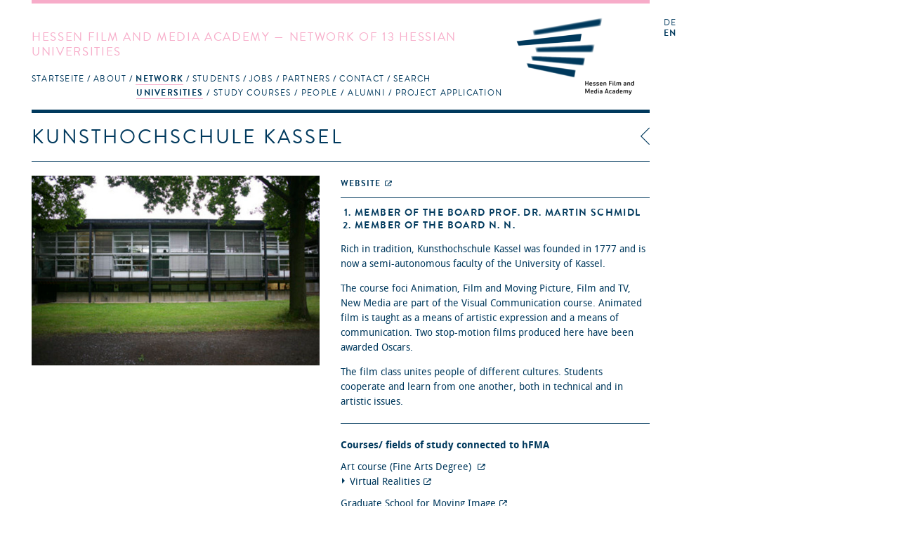

--- FILE ---
content_type: text/html; charset=utf-8
request_url: https://hfmakademie.de/en/universities/kunsthochschule_kassel
body_size: 14235
content:
<!DOCTYPE html>
<html lang='en'>
<head>
<title>hFMA: Network: Universities</title>
<meta charset='utf-8'>
<link href="/assets/application-543467a0f478da96ba641315ee8748e5.css" media="screen" rel="stylesheet" type="text/css" />
<link href="/assets/supersized/css/supersized-921dc22cee945168daa5915b99f7b60d.css" media="screen" rel="stylesheet" type="text/css" />
<link href="/assets/supersized/theme/supersized.shutter-dbe3c3bb11a6d625a860a453dd86c066.css" media="screen" rel="stylesheet" type="text/css" />
<script type="text/javascript">
//<![CDATA[
APPLICATION = {"controller":"universities","action":"show","partial":"","requestUrl":"https://hfmakademie.de/en/universities/kunsthochschule_kassel","isMobile":false,"isTablet":false,"galleryConfig":{"university_gallery":[{"image":"/system/attachment/file/508956bcddb4f969be01363a/gallery_kassel1.jpg","title":"School of Art and Design Kassel","thumb":"/system/attachment/file/508956bcddb4f969be01363a/thumb_kassel1.jpg"}],"gallery_names":["university_gallery"]}};
//]]>
</script>
<script src="/assets/frontend-e0363cd09872215d5ded72dd92f2a1a7.js" type="text/javascript"></script>
<script type="text/javascript">
//<![CDATA[

        I18n.defaultLocale = 'de';
        I18n.locale = 'en';
        I18n.availableLocales = ["de","en"];
      
//]]>
</script>

<!--[if lt IE 9]>
  <script src="/assets/javascripts/custom-html5shiv.js" type="text/javascript"></script>
  <script src="/vendor/selectivizr-min.js" type="text/javascript"></script>
  <script src="/vendor/respond.min.js" type="text/javascript"></script>
<![endif]-->


<meta content="authenticity_token" name="csrf-param" />
<meta content="z2BeYHlvdpTnKSbLJji8rWT6srrhiJ80dGt9Nqnt1oA=" name="csrf-token" />
<meta content='width=device-width, initial-scale=1.0, maximum-scale=1' name='viewport'>
<link href='/assets/favicon@2-02fdd081bcc6a26c5836957d9182dfc6.ico' rel='shortcut icon'>
</head>
<body>
<div class='' id='wrapper'>
<header class=''>
<div class='slogan'>
<h1>Hessen Film and Media Academy &mdash; Network of 13 Hessian Universities</h1>
<span class='right_column'>
<a href="/en"><img alt="Logo of the Hessen Film and Media Academy" class="logo" src="/assets/hfma_logo_en-3bde17cf9d65c4506585919a585e7b88.png" />
</a></span>
<nav>
<ul role='navigation'>
<li aria-haspopup='true' class=' homepage indent-left' role='menuitem' tabindex='1'>
<a href="/en" tabindex="1">Startseite</a>
<ul role='menu'>
<li role='menuitem'><a href="/en/pages/news" class="" tabindex="1">News</a></li>
<li role='menuitem'><a href="/en/pages/termine" class="" tabindex="1">Termine</a></li>
<li role='menuitem'><a href="/en/pages/projects" class="" tabindex="1">Projects</a></li>
</ul>
</li>
<li aria-haspopup='true' class=' about indent-left' role='menuitem' tabindex='1'>
<a href="/en/pages/about" tabindex="1">About</a>
<ul role='menu'>
<li role='menuitem'><a href="/en/pages/committees" class="" tabindex="1">Committees</a></li>
<li role='menuitem'><a href="/en/pages/history" class="" tabindex="1">History</a></li>
<li role='menuitem'><a href="/en/pages/tasks" class="" tabindex="1">Tasks</a></li>
<li role='menuitem'><a href="/en/pages/team" class="" tabindex="1">Team</a></li>
<li role='menuitem'><a href="/en/pages/newsletter" class="" tabindex="1">Newsletter</a></li>
<li role='menuitem'><a href="/en/pages/press" class="" tabindex="1">Press</a></li>
<li role='menuitem'><a href="/en/pages/hessen_talents" class="" tabindex="1">Hessen Talents</a></li>
</ul>
</li>
<li aria-haspopup='true' class=' network indent-left active' data-current='true' role='menuitem' tabindex='1'>
<a href="/en/pages/network" tabindex="1">Network</a>
<ul role='menu'>
<li role='menuitem'><a href="/en/pages/universities" class="active" tabindex="1">Universities</a></li>
<li role='menuitem'><a href="/en/pages/study_courses" class="" tabindex="1">Study courses</a></li>
<li role='menuitem'><a href="/en/pages/people" class="" tabindex="1">People</a></li>
<li role='menuitem'><a href="/en/pages/alumni" class="" tabindex="1">Alumni</a></li>
<li role='menuitem'><a href="/en/pages/project_application" class="" tabindex="1">Project application</a></li>
</ul>
</li>
<li aria-haspopup='true' class=' students indent-left' role='menuitem' tabindex='1'>
<a href="/en/pages/students" tabindex="1">Students</a>
<ul role='menu'>
<li role='menuitem'><a href="/en/pages/information" class="" tabindex="1">Information</a></li>
<li role='menuitem'><a href="/en/pages/hfma_network_messengers" class="" tabindex="1">hFMA Network Messengers</a></li>
<li role='menuitem'><a href="/en/pages/links" class="" tabindex="1">Links</a></li>
<li role='menuitem'><a href="/en/pages/faq" class="" tabindex="1">FAQ</a></li>
</ul>
</li>
<li aria-haspopup='true' class=' jobs indent-left' role='menuitem' tabindex='1'>
<a href="/en/pages/jobs" tabindex="1">jobs</a>
</li>
<li aria-haspopup='true' class=' partners indent-right' role='menuitem' tabindex='1'>
<a href="/en/pages/partners" tabindex="1">Partners</a>
<ul role='menu'>
<li role='menuitem'><a href="/en/pages/t-port" class="" tabindex="1">T-Port</a></li>
<li role='menuitem'><a href="/en/pages/german_film_houses" class="" tabindex="1">German film houses</a></li>
</ul>
</li>
<li aria-haspopup='true' class=' contact indent-left' role='menuitem' tabindex='1'>
<a href="/en/pages/contact" tabindex="1">Contact</a>
</li>
<li aria-haspopup='true' role='menuitem' tabindex='1'>
<a href="#">Search</a>
<form accept-charset="UTF-8" action="/en/search" method="post"><div style="margin:0;padding:0;display:inline"><input name="utf8" type="hidden" value="&#x2713;" /><input name="authenticity_token" type="hidden" value="z2BeYHlvdpTnKSbLJji8rWT6srrhiJ80dGt9Nqnt1oA=" /></div>
<input id="search" name="search" type="text" />
<input name="commit" type="submit" value="search" />
</form>


</li>
</ul>
</nav>
</div>
<div class='sidebar'>
<menu id='language_switch' label='language selection' type='toolbar'>
<a href="/de">de</a>
<a href="/en" class="active">en</a>
</menu>
<div class='clear'></div>
</div>
</header>
<div id='secondpage-ctn'>
<div id='secondpage-inner'>
<a class='closePage'>
<span>
close
</span>
</a>
<article class='main-content detail' id='pages'>
<h1>Contact</h1>
<div class='entry'>
<section class='content wymoutput'>
<p class="bodytext"><strong>Hessen Film and Media Academy</strong> (hFMA)<br>address: Hermann-Steinhäuser-Straße 43-47, 2.Fl<br>63065 Offenbach am Main <br>Germany<span><br><span><br><span><br>+49 69 830 460 41</span></span></span></p>

<p class="bodytext">please find driving directions <a href="/system/attachment/file/50eefabdaba67d3992000b76/Anfahrt_hFMA.pdf" class="download">here</a></p><p class="bodytext"><b>Member of the Steering Committee</b><br>Prof. Rüdiger Pichler&nbsp;– info(at)hfmakademie.de<br></p>



<p class="bodytext"><strong>Project managers:</strong><span class="mail"><span><br></span>Celina Schimmer (Tuesday, Thursday, Friday) – schimmer(at)hfmakademie.de<span><br></span><span>Marcela Hernández (Tuesday to Thursday) - hernandez(at)hfmakademie.de<br></span><span>Csongor Dobrotka (Wednesday) – dobrotka(at)hfmakademie.de</span><br></span></p><p class="bodytext"><span class="mail"><br></span></p><p class="bodytext"><span class="mail">You can reach us from Tuesday to Friday from 10am to 4:30pm.<br></span></p>

</section>
<div class='sidebar'>
<section class='downloads'>
<h2>Downloads</h2>
<ul>
<li><a href="/system/attachment/file/50eefabdaba67d3992000b76/Anfahrt_hFMA.pdf">Anfahrt_hFMA.pdf</a></li>
</ul>
</section>


</div>
</div>
</article>
</div>
</div>

<div id='main' role='main'>
<div class='main-content detail' id='universities'>
<div class='breadcrumbs'>
<img alt="Icon_breadcrumb" src="/assets/icon_breadcrumb-2adf1a691fc4f3e59fb6df18d8385bc9.png" />
<a href="/en/universities" data-backtext="back">Universities</a>
</div>

<h1>Kunsthochschule Kassel</h1>
<article class='entry'>
<section class='image-gallery'>
<div class='teaser-viewport'>
<img alt="Kunsthochschule Kassel" src="/system/attachment/file/508956bcddb4f969be01363a/detail_kassel1.jpg" />

</div>
<div class='thumbnails'>
</div>

</section>
<div class='body university-content'>
<hgroup>
<div class='meta'><a href="http://kunsthochschulekassel.de/en/study-programmes/visual-communication/film-and-moving-image.html" rel="external">Website</a></div>
<h1>
<ol>
<li><a href="/en/people/prof_dr_martin_schmidl">Member of the Board Prof. Dr. Martin Schmidl</a></li>
<li><a href="/en/people/n_n-1">Member of the Board N. N.</a></li>
</ol>
</h1>
</hgroup>
<section class='content wymoutput'>
<p>Rich in tradition, Kunsthochschule Kassel was founded in 1777 and is now a semi-autonomous faculty of the University of Kassel.</p><p>The course foci Animation, Film and Moving Picture, Film and TV, New Media are part of the Visual Communication course. Animated film is taught as a means of artistic expression and a means of communication. Two stop-motion films produced here have been awarded Oscars.</p><p>The film class unites people of different cultures. Students cooperate and learn from one another, both in technical and in artistic issues.</p>

</section>
<section class='departments'>
<h2>Courses/ fields of study connected to hFMA</h2>
<dl>
<dt><a href="https://kunsthochschulekassel.de/en/studium/bildende-kunst.html" rel="external">Art course (Fine Arts Degree) </a></dt>
<dd>
<ul>
<li><a href="https://kunsthochschulekassel.de/en/studium/bildende-kunst/melhus-class.html" rel="external"> Virtual Realities</a></li>
</ul>
</dd>
</dl>
<dl>
<dt><a href="https://kunsthochschulekassel.de/en/study-programmes/graduiertenschule-fuer-bewegtbild.html" rel="external">Graduate School for Moving Image</a></dt>
<dd>
<ul>
</ul>
</dd>
</dl>
<dl>
<dt><a href="http://www.kunsthochschulekassel.de/studium/visuelle-kommunikation.html" rel="external">Visual Communication (Fine Arts Degree)  </a></dt>
<dd>
<ul>
<li><a href="https://kunsthochschulekassel.de/en/study-programmes/visual-communication/animation.html" rel="external">Animation</a></li>
<li><a href="hhttps://kunsthochschulekassel.de/en/study-programmes/visual-communication/film-and-moving-image.html" rel="external">Film and Moving Image</a></li>
<li><a href="https://kunsthochschulekassel.de/en/study-programmes/visual-communication.html" rel="external">Games</a></li>
<li><a href="http://www.kunsthochschulekassel.de/studium/visuelle-kommunikation/neue-medien.html" rel="external">New Media</a></li>
<li><a href="https://kunsthochschulekassel.de/en/study-programmes/visual-communication.html" rel="external">Photography</a></li>
<li><a href="https://kunsthochschulekassel.de/en/study-programmes/visual-communication.html" rel="external">Sound</a></li>
<li><a href="https://kunsthochschulekassel.de/en/study-programmes/visual-communication.html" rel="external">Theory and Practice of Visual Communication</a></li>
</ul>
</dd>
</dl>
</section>
</div>
<section class='activity'>
<h1>Personen</h1>
<div class='people'>
<div class='items'>
<article class='entry new_row'>
<a href="/en/people/prof_dr_martin_schmidl"><img alt="Prof. Dr. Martin Schmidl" src="/system/attachment/file/68230958b882e84616267509/index_Martin_Schmidl_Credit_Nicolas_Wefers.jpg" /></a>
<h2><a href="/en/people/prof_dr_martin_schmidl">Prof. Dr. Martin Schmidl</a></h2>
<p>
<a href="/en/people/prof_dr_martin_schmidl">1. Board Member Art and Culture Studies</a>
<a href="/en/people/prof_dr_martin_schmidl"><img alt="Icon_triangle_small" src="/assets/icon_triangle_small-8fd282766abb3356c895d24a47139010.png" /></a>
</p>
</article>

<article class='entry'>
<a href="/en/people/n_n-1"><img alt="N. N." src="/system/attachment/file/67c5baf7b882e8601923ca13/index_detail_detail_platzhalter.jpg" /></a>
<h2><a href="/en/people/n_n-1">N. N.</a></h2>
<p>
<a href="/en/people/n_n-1">2. Board Member</a>
<a href="/en/people/n_n-1"><img alt="Icon_triangle_small" src="/assets/icon_triangle_small-8fd282766abb3356c895d24a47139010.png" /></a>
</p>
</article>

</div>
</div>
<h1>activities</h1>
<ul>
<li><a href="/en/events?university=kunsthochschule_kassel">Events</a></li>
<li><a href="/en/news?university=kunsthochschule_kassel">News</a></li>
<li><a href="/en/projects?university=kunsthochschule_kassel">Projects</a></li>
</ul>
</section>
</article>
<div id='slideshow_interface'>
<!--Thumbnail Navigation-->
<div id='prevthumb'></div>
<div id='nextthumb'></div>
<div id='video-play-button'>
<img alt="Video-play-button" src="/assets/supersized/img/video-play-button-9e8eef71fab7677a729a60d1a59539be.png" />
</div>
<!--Arrow Navigation-->
<a class='load-item' id='prevslide'></a>
<a class='load-item' id='nextslide'></a>
<div class='load-item' id='thumb-tray'>
<div id='thumb-back'></div>
<div id='thumb-forward'></div>
</div>
<!-- Close Button -->
<div id='close-button'>
<a href="/en/universities/kunsthochschule_kassel"></a>
</div>
<!--Navigation-->
<ul id='slide-list'></ul>
<!--Control Bar-->
<div class='load-item' id='controls-wrapper'>
<div id='controls'>
<a id='play-button'>
<img alt="Pause" id="pauseplay" src="/assets/supersized/img/pause-e1fb000c17797a9119645d1be2fc7f5f.png" />
</a>
<!--Slide counter-->
<div id='slidecounter'>
<span class='slidenumber'>&nbsp;</span>
/
<span class='totalslides'></span>
</div>
<!--Slide captions displayed here-->
<div id='slidecaption'></div>
<!--Thumb Tray button-->
<a id='tray-button'>
<img alt="Button-tray-up" id="tray-arrow" src="/assets/supersized/img/button-tray-up-242f02d73a0c7e0cd3bf2e2b1365bdf7.png" />
</a>
</div>
</div>
</div>

</div>

</div>
<footer>
<a href="http://wwww.facebook.de/hfmakademie"><img alt="Social_media-facebook" src="/assets/social_media-facebook-f4a9c9bcbf54ee6dc6debbd3830135f6.svg" /></a>
<a href="http://www.youtube.com/user/hfmakademie"><img alt="Social_media-youtube" src="/assets/social_media-youtube-e8e3a8efa9c1a3ab408212b41a53ac7f.svg" /></a>
<a href="https://twitter.com/hfmakademie"><img alt="Social_media-twitter" src="/assets/social_media-twitter-0bafa11b19c148c82d6943ea37e1664b.svg" /></a>
<a href="http://vimeo.com/hfma/videos"><img alt="Social_media-vimeo" src="/assets/social_media-vimeo-09d07839a78b2927bf8face0b04175a0.svg" /></a>
<a href="https://www.instagram.com/hfmakademie"><img alt="Social_media-instagram" src="/assets/social_media-instagram-0908eb6919d9601eb763a427521d8642.svg" /></a>
<a href="/en/pages/impressum">Imprint</a>
<a href="/en/pages/data_protection-1">Data Protection</a>
</footer>
</div>
</body>
</html>


--- FILE ---
content_type: text/css
request_url: https://hfmakademie.de/assets/application-543467a0f478da96ba641315ee8748e5.css
body_size: 63445
content:
@font-face{font-family:'BrandonGrotesque-Regular';src:url(/assets/Brandon/Brandon_reg-webfont-1b8941425a3b3d40bb7fd399d2f779ab.eot);src:url(/assets/Brandon/Brandon_reg-webfont.eot?#iefix) format("embedded-opentype"),url(/assets/Brandon/Brandon_reg-webfont-5e4d2d997b969e9582cef63b9d8de9c1.woff) format("woff"),url(/assets/Brandon/Brandon_reg-webfont-eadf66831167457692fcf77dd90e5667.ttf) format("truetype"),url(/assets/Brandon/Brandon_reg-webfont.svg#BrandonGrotesque-Regular) format("svg")}@font-face{font-family:'BrandonGrotesque-Bold';src:url(/assets/Brandon/Brandon_bld-webfont-ea7f93e953fb9e1265eff0d4310c0c70.eot);src:url(/assets/Brandon/Brandon_bld-webfont.eot?#iefix) format("embedded-opentype"),url(/assets/Brandon/Brandon_bld-webfont-2cc4db54379a77b0405da1bf94b0adb6.woff) format("woff"),url(/assets/Brandon/Brandon_bld-webfont-38f7b57027df112e5ae538e6a8ff6b68.ttf) format("truetype"),url(/assets/Brandon/Brandon_bld-webfont.svg#BrandonGrotesque-Bold) format("svg")}@font-face{font-family:'DroidSans';src:url(/assets/Droid-Sans/DroidSans-webfont-8fd2ab4ec5a8f05aa2887e948a784ee3.eot);src:url(/assets/Droid-Sans/DroidSans-webfont.eot?#iefix) format("embedded-opentype"),url(/assets/Droid-Sans/DroidSans-webfont-5651bbba7c2be4193c0d53710a9f63c0.woff) format("woff"),url(/assets/Droid-Sans/DroidSans-webfont-d723f7281e9000b9a9f56e59879c7ee0.ttf) format("truetype"),url(/assets/Droid-Sans/DroidSans-webfont.svg#DroidSans) format("svg")}@font-face{font-family:'DroidSans-Bold';src:url(/assets/Droid-Sans/DroidSans-Bold-webfont-ccc58736fa3863c1533f993870d648a4.eot);src:url(/assets/Droid-Sans/DroidSans-Bold-webfont.eot?#iefix) format("embedded-opentype"),url(/assets/Droid-Sans/DroidSans-Bold-webfont-7aa1a60c7d5b75cdf1a88abe0fb413e3.woff) format("woff"),url(/assets/Droid-Sans/DroidSans-Bold-webfont-7fe44f5ee806a1ebfe9c83df05f5d644.ttf) format("truetype"),url(/assets/Droid-Sans/DroidSans-Bold-webfont.svg#DroidSans-Bold) format("svg")}article,aside,details,figcaption,figure,footer,header,hgroup,nav,section{display:block}audio,canvas,video{display:inline-block;*display:inline;*zoom:1}audio:not([controls]){display:none}[hidden]{display:none}html{font-size:100%;-webkit-text-size-adjust:100%;-ms-text-size-adjust:100%}html,button,input,select,textarea{font-family:sans-serif;color:#00395d}body{margin:0;font-size:1em;line-height:1.5;width:100%}::-moz-selection{background:#666;color:#fff;text-shadow:none}::selection{background:#666;color:#fff;text-shadow:none}a{color:#00395d;text-decoration:none}a:focus{outline:thin dotted}a:visited{color:#00395d}a:hover,a:active{outline:0;color:#00395d}abbr[title]{border-bottom:1px dotted}b,strong{font-weight:bold}blockquote{margin:1em 40px}dfn{font-style:italic}hr{display:block;height:1px;border:0;border-top:1px solid #00395d;margin:1em 0;padding:0}ins{background:#ff9;color:#000;text-decoration:none}mark{background:#ff0;color:#000;font-style:italic;font-weight:bold}pre,code,kbd,samp{font-family:monospace, serif;_font-family:'courier new', monospace;font-size:1em}pre{white-space:pre;white-space:pre-wrap;word-wrap:break-word}q{quotes:none}q:before,q:after{content:"";content:none}small{font-size:85%}sub,sup{font-size:75%;line-height:0;position:relative;vertical-align:baseline}sup{top:-0.5em}sub{bottom:-0.25em}ul,ol{margin:0;padding:0 0 0 20px}ul{list-style-image:url("/assets/icon_triangle_small.png");padding:0 0 0 13px}dl{margin:0}dt{margin:0}dd{margin:0}nav ul,nav ol,menu{list-style:none;list-style-image:none;margin:0;padding:0}img{border:0;-ms-interpolation-mode:bicubic;vertical-align:middle;max-width:100%;max-height:100%}svg:not(:root){overflow:hidden}figure{margin:0}form{margin:0}fieldset{border:0;margin:0;padding:0}label{cursor:pointer}legend{border:0;*margin-left:-7px;padding:0;white-space:normal}button,input,select,textarea{font-size:100%;margin:0;vertical-align:baseline;*vertical-align:middle}button,input{line-height:normal}button,input[type="button"],input[type="reset"],input[type="submit"]{cursor:pointer;-webkit-appearance:button;*overflow:visible}button[disabled],input[disabled]{cursor:default}input[type="checkbox"],input[type="radio"]{box-sizing:border-box;padding:0;*width:13px;*height:13px}input[type="search"]{-webkit-appearance:textfield;-moz-box-sizing:content-box;-webkit-box-sizing:content-box;box-sizing:content-box}input[type="search"]::-webkit-search-decoration,input[type="search"]::-webkit-search-cancel-button{-webkit-appearance:none}button::-moz-focus-inner,input::-moz-focus-inner{border:0;padding:0}textarea{overflow:auto;vertical-align:top;resize:vertical}input:invalid,textarea:invalid{background-color:#f0dddd}table{border-collapse:collapse;border-spacing:0}td{vertical-align:top}.chromeframe{margin:0.2em 0;background:#ccc;color:black;padding:0.2em 0}.clearfix:before,.clearfix:after{content:"";display:table}.clearfix:after{clear:both}.clearfix{*zoom:1}.clear{clear:both;display:block;overflow:hidden;width:0;height:0}.mbhelp{border:0;clip:rect(0 0 0 0);height:1px;margin:-1px;overflow:hidden;padding:0;position:absolute;width:1px}@media print{*{background:transparent !important;color:black !important;box-shadow:none !important;text-shadow:none !important;filter:none !important;-ms-filter:none !important}a,a:visited{text-decoration:underline}a[href]:after{content:" (" attr(href) ")"}abbr[title]:after{content:" (" attr(title) ")"}.ir a:after,a[href^="javascript:"]:after,a[href^="#"]:after{content:""}pre,blockquote{border:1px solid #999;page-break-inside:avoid}thead{display:table-header-group}tr,img{page-break-inside:avoid}img{max-width:100% !important}@page{margin:0.5cm}p,h2,h3{orphans:3;widows:3}h2,h3{page-break-after:avoid}}#wrapper{margin-left:auto;margin-right:auto;width:880px;position:relative;margin-left:45px}#wrapper>header .slogan{display:inline;float:left;margin-left:15px;margin-right:15px;width:630px;margin-left:0;width:100%}#wrapper>header .slogan h1{float:left}#wrapper>header img.logo{display:inline;float:left;margin-left:15px;margin-right:15px;width:190px;margin-right:0;float:right;margin:0}#wrapper>header menu{position:relative;left:880px;position:absolute}@media (min-width: 768px){#wrapper nav{margin:0;padding:0;border:0;overflow:hidden;*zoom:1;overflow:visible;padding-bottom:20px;position:relative}#wrapper nav li{list-style-image:none;list-style-type:none;margin-left:0;white-space:nowrap;display:inline;float:left}#wrapper nav li:before{content:'/';font-size:0.875em;margin:0;padding:0 1px 0 4px}#wrapper nav li:first-child{padding:0}#wrapper nav li:first-child:before{content:none}#wrapper nav li li:before{padding:0 6px 0 5px}#wrapper nav>ul{float:left;white-space:nowrap}#wrapper nav ul ul,#wrapper nav form{display:none;position:absolute;width:auto;top:0;margin-top:20px;margin-left:14px}#wrapper nav ul .indent-left ul{left:0}#wrapper nav ul .indent-right ul{right:0;text-align:right}#wrapper nav ul .indent-right ul li{float:none;display:inline-block;*display:inline}#wrapper nav ul ul{width:600px}#wrapper nav>ul li:first-child ul{margin-left:0}#wrapper nav ul>li:hover,#wrapper nav ul>li:focus,#wrapper nav ul>li:active,#wrapper nav ul>li.active{position:relative}#wrapper nav ul>li:hover ul,#wrapper nav ul>li:focus ul,#wrapper nav ul>li:active ul,#wrapper nav ul>li.active ul{display:block}#wrapper nav ul>li:hover form,#wrapper nav ul>li:focus form,#wrapper nav ul>li:active form,#wrapper nav ul>li.active form{display:block;left:inherit;right:0;margin-top:22px}#wrapper nav a:hover,#wrapper nav a:active,#wrapper nav a:focus{border-bottom:1px solid #00395d}#wrapper nav li[data-current="true"]>a,#wrapper nav li[data-current="true"] a.active{font-family:"BrandonGrotesque-Bold","DroidSans","Lucida Grande",Verdana,Arial,sans-serif;font-weight:normal;font-size:0.875em;line-height:1.3;color:#00395d;letter-spacing:0.1em;text-transform:uppercase;border-bottom:1px solid #f7acc9}}.main-content .image-gallery,.main-content .features,.main-content .body{display:inline;float:left;margin-left:15px;margin-right:15px;width:410px}.main-content .image-gallery,.main-content .features{margin-left:0}.main-content .body{margin-right:0;width:440px}.main-content .body.job-list{margin:0;width:100%}.main-content .related>div{display:inline;float:left;margin-left:15px;margin-right:15px;width:190px;margin-left:0;margin-right:30px}.main-content .related.slim{margin-right:-30px}.main-content .related.slim>div{width:205px}.main-content .related.wide{margin-left:auto;margin-right:auto;width:880px;float:right}.main-content .activity{overflow:hidden;*zoom:1;margin-left:auto;margin-right:auto;width:880px}.main-content .mobile_thumb{display:none}#roloblinds .items,#roloblinds .blurbs,#people.listing .items,#people.listing .blurbs,#universities.listing .items,#universities.listing .blurbs,#universities.detail .people .items,#universities.detail .people .blurbs,#partners.listing .items,#partners.listing .blurbs{margin-right:-15px}#roloblinds article,#people.listing article,#universities.listing article,#universities.detail .people article,#partners.listing article{display:inline;float:left;margin-left:15px;margin-right:15px;width:190px;width:197.5px;margin-top:20px;margin-bottom:20px}#roloblinds article.new_row,#people.listing article.new_row,#universities.listing article.new_row,#universities.detail .people article.new_row,#partners.listing article.new_row{margin-left:0;clear:left}#universities.listing .items{overflow:hidden;*zoom:1}#people.listing .entry h2,#universities.detail .people h2,#universities.listing h2,#partners.listing .entry h2{border-bottom:1px solid #00395d;padding-bottom:10px;margin-bottom:10px}#universities.detail .people h2{margin-top:10px}#roloblinds{margin-left:auto;margin-right:auto;width:880px}#roloblinds section>h1{margin-left:auto;margin-right:auto;width:880px}#roloblinds article h1{margin-top:20px;margin-bottom:10px}#roloblinds .more{font-size:2em;margin:0 0 20px}#roloblinds .date{font-size:4.3em;line-height:0.8;word-wrap:break-word}#roloblinds .time{margin-top:10px}@media (min-width: 768px){.entry .image-gallery .teaser_image,.blurbs article .teaser_image{position:relative;display:block;overflow:hidden;height:270px}.entry .image-gallery .teaser_image img,.blurbs article .teaser_image img{position:absolute;top:0;max-width:none;max-height:none}.entry .image-gallery .teaser_image img:first-child,.blurbs article .teaser_image img:first-child{top:-270px}.blurbs article .teaser_image{height:198px}.blurbs article .teaser_image img:first-child{top:-198px}}.thumbnails{margin-right:-15px}.thumbnails img{width:91.25px;margin:10px 15px 0 0;padding:0;float:left}.detail .teaser-viewport{width:410px;height:270px}#universities.listing .introduction{display:inline;float:left;margin-left:15px;margin-right:15px;width:410px;margin-left:0}#departments section h1{display:inline;float:left;margin-left:15px;margin-right:15px;width:410px;margin-left:0}#departments .items{display:inline;float:left;margin-left:15px;margin-right:15px;width:410px}#people.main-content.listing .entry h2,#universities.main-content.listing .entry h2,#partners.main-content.listing .entry h2{padding-top:10px}#partners.main-content.listing .entry{padding:0;margin-top:15px;margin-bottom:15px}#pages .content{display:inline;float:left;margin-left:15px;margin-right:15px;width:630px;margin-left:0}#pages .sidebar{display:inline;float:left;margin-left:15px;margin-right:15px;width:190px}#pages .related{width:100%}@media (max-width: 979px){#wrapper #secondpage-ctn{width:100%;margin:0 auto}#wrapper{margin-left:auto;margin-right:auto;width:700px;margin-left:20px}#wrapper>header .slogan{display:inline;float:left;margin-left:15px;margin-right:15px;width:670px;margin-left:0;margin-right:0;margin-bottom:20px;width:100%}#wrapper>header .slogan h1{display:inline;float:left;margin-left:15px;margin-right:15px;width:582.5px;margin:0 0 1em 0}#wrapper>header img.logo{width:102px;float:right}#wrapper>header menu{position:relative;left:700px;position:absolute}.main-content .image-gallery,.main-content .body{display:inline;float:left;margin-left:15px;margin-right:15px;width:320px}.main-content .image-gallery{margin-left:0}.main-content .body{margin-right:0;width:350px}.main-content .related{font-size:0.875em}.main-content .related>div{display:inline;float:left;margin-left:15px;margin-right:15px;width:145px;margin-left:0;margin-right:30px}.main-content .related.slim{margin-right:-30px}.main-content .related.slim>div{width:160px}.main-content .related.wide{margin-left:auto;margin-right:auto;width:700px;float:right}.main-content .detail .teaser-viewport{width:320px;height:213px}#roloblinds article,#people.listing article,#universities.listing article,#partners.listing article,#universities.detail .people article{display:inline;float:left;margin-left:15px;margin-right:15px;width:145px;width:152.5px}#roloblinds{margin-left:auto;margin-right:auto;width:700px}#roloblinds section>h1{margin-left:auto;margin-right:auto;width:700px}#roloblinds .date{font-size:3.9em}.thumbnails{margin-right:-15px}.thumbnails img{width:68.75px;margin:10px 15px 0 0;padding:0;float:left}#departments section h1{display:inline;float:left;margin-left:15px;margin-right:15px;width:670px;margin-left:0;margin-bottom:0}#departments .items{display:inline;float:left;margin-left:15px;margin-right:15px;width:670px;margin-left:0}#pages .content,#pages .sidebar{width:100%;display:block;float:none;margin-left:0;margin-right:0}#wrapper #main #universities.listing .introduction,#wrapper #main #universities.listing .items{width:100%}#wrapper #main #universities.listing .items{margin:0}#wrapper #main #universities.listing .items .entry{margin:20px 15px 20px 15px}#wrapper #main #universities.listing .items .new_row{clear:none}#wrapper #main #universities.listing .items article:nth-child(4n+4).entry,#wrapper #main #universities.listing .items article.new_row_last.entry{margin:20px 0 20px 15px}#wrapper #main #universities.listing .items article:nth-child(4n+1).entry.active_item{clear:none;margin:20px 15px}#wrapper #main #universities.listing .items article:nth-child(4n+1).entry,#wrapper #main #universities.listing .items article.active_item.new_row_first.entry{clear:both;margin:20px 15px 20px 0px}#wrapper #main #universities.listing .introduction .myText{float:left;width:50%;margin:0 15px 0 0}#wrapper #main #universities.listing .introduction .myMapDesktop,#wrapper #main #universities.listing .introduction .myMapMobile{display:none}#wrapper #main #universities.listing .introduction .myMapTablet{float:left;display:block !important;width:335px;margin:20px 0 0 0}#wrapper #main #universities.listing .introduction .myMapTablet #filter_hfmaMap .map-inner{position:relative;width:335px;height:478px;background:url(/assets/map_tablet-22797ec9191cbe4f4f67feb83aa2af1f.jpg)}#wrapper #main #universities.listing .introduction .myMapTablet #filter_hfmaMap .map-inner a.all_cities_ref{top:410px;left:250px;width:48px;height:33px}#wrapper #main #universities.listing .introduction .myMapTablet #filter_hfmaMap .map-inner a.frankfurt_ref{top:273px;left:85px;width:55px;height:60px}#wrapper #main #universities.listing .introduction .myMapTablet #filter_hfmaMap .map-inner a.darmstadt_ref{left:115px;top:330px;width:65px;height:50px}#wrapper #main #universities.listing .introduction .myMapTablet #filter_hfmaMap .map-inner a.offenbach_ref{top:273px;left:140px;width:60px;height:50px}#wrapper #main #universities.listing .introduction .myMapTablet #filter_hfmaMap .map-inner a.fulda_ref{top:210px;left:245px;width:50px;height:55px}#wrapper #main #universities.listing .introduction .myMapTablet #filter_hfmaMap .map-inner a.wiesbaden_ref{top:273px;left:10px;width:80px;height:60px}#wrapper #main #universities.listing .introduction .myMapTablet #filter_hfmaMap .map-inner a.giessen_ref{top:205px;left:150px;width:60px;height:50px}#wrapper #main #universities.listing .introduction .myMapTablet #filter_hfmaMap .map-inner a.kassel_ref{top:60px;left:210px;width:50px;height:60px}#wrapper #main #universities.listing .introduction .myMapTablet #filter_hfmaMap .map-inner a.marburg_ref{top:150px;left:120px;width:60px;height:55px}}@media (max-width: 767px){#wrapper{width:90%;margin:0 auto}#wrapper>header{text-align:center}#wrapper>header .slogan{float:left;display:block;width:75%;text-align:left;margin-bottom:0;margin-right:0;margin-top:5px;font-size:0.875em}#wrapper>header .slogan h1{display:none}#wrapper>header .right_column{width:100%;text-align:center}#wrapper>header .right_column img.logo{float:none}#wrapper>header menu{position:static;text-align:right;float:right;margin-top:20px;margin-left:0}#wrapper>header menu a{display:inline-block;padding:0.25em 0.5em}#wrapper>header menu a.active{background:#00395d;color:#fff}#wrapper nav{clear:both;margin-top:20px}#wrapper nav ul[role="navigation"]>li{margin-top:5px}#wrapper nav ul[role="navigation"]>li>a{font-family:"BrandonGrotesque-Bold","DroidSans","Lucida Grande",Verdana,Arial,sans-serif;font-weight:normal;font-size:1em;line-height:1.3;color:#00395d;letter-spacing:0.1em;text-transform:uppercase;display:block}#wrapper nav ul[role="navigation"]>li.active>a{color:#f7acc9}#wrapper nav ul[role="menu"]{display:none;margin:0;padding:0;border:0;overflow:hidden;*zoom:1}#wrapper nav ul[role="menu"] li{list-style-image:none;list-style-type:none;margin-left:0;white-space:nowrap;display:inline;float:left}#wrapper nav ul[role="menu"] li:before{content:'/';font-size:0.875em;margin:0;padding:0 1px 0 4px}#wrapper nav ul[role="menu"] li:first-child{padding:0}#wrapper nav ul[role="menu"] li:first-child:before{content:none}#wrapper nav ul[role="menu"] li li:before{padding:0 6px 0 5px}#wrapper nav ul[role="menu"] a.active{color:#f7acc9}#wrapper nav li.active ul{display:block}.main-content .body{width:100%;overflow:hidden}.main-content .entry{padding-bottom:0}.main-content .entry .meta{border-bottom:none;padding-bottom:0;margin-top:10px;font-size:0.875em}.main-content .entry .job-content .meta{margin-bottom:10px}.main-content .entry.job-list-entry{padding:0;border:0}.main-content .entry.job-list-entry .job-list{margin:0;width:100%}.main-content .entry.job-list-entry .job-list h1{margin:0}.main-content .entry.job-list-entry .job-list .meta{margin:0;padding-top:10px;padding-bottom:10px;border-bottom:1px solid #00395d}.main-content .entry.job-list-entry .job-list .meta span{font-family:"BrandonGrotesque-Bold","DroidSans","Lucida Grande",Verdana,Arial,sans-serif;font-weight:normal;font-size:0.8em;line-height:1.3;color:#00395d;letter-spacing:0.1em;text-transform:uppercase}.main-content .related.wide,.main-content .related.slim{width:100%;float:none;margin:20px 0 0 0}.main-content .related.wide>div,.main-content .related.slim>div{width:100%}.main-content .entry .fold .content,.main-content .partner-content .content{min-height:0}.main-content time{display:inline-block}.main-content h1{margin-top:0}.main-content .teaser{display:none}.main-content .body,.main-content .image-gallery{margin-left:0;margin-right:0}.main-content.listing .body{width:75%;margin-left:5%}.main-content.listing .body.job-list{margin:0;width:100%}.main-content.listing .entry .image-gallery{width:20%}.main-content.listing .entry .image-gallery img{width:100%;margin-bottom:20px}.main-content.listing .entry .image-gallery .teaser-viewport .teaser_image,.main-content.listing .entry .image-gallery .teaser-viewport .teaser-image{display:none}.main-content.detail .image-gallery{display:block}.main-content.listing .mobile_thumb{display:block}.main-content .area_filter{float:none;display:block;margin-left:0;border-bottom:1px solid #00395d;padding-bottom:0.5em}.main-content .area_filter a{font-size:0.875em}.main-content .tab-header{font-size:12px}.main-content .detail .teaser-viewport{width:290px;height:213px}.detail .teaser-viewport{width:290px;height:213px}.carousel{overflow-y:hidden}.carousel .container{position:static !important;height:auto !important}.carousel .mobile-container{position:absolute;top:0;left:0}.carousel .container div{margin:0 0 -1px 0}.carousel .container div.student_area h1{top:50% !important}.carousel h1{font-size:0.5em}.carousel h1 img{vertical-align:-2px !important}.carousel h1{font-size:0.3em}.carousel h1 img{height:7px;position:relative;top:-3px}#people.listing article,#universities.listing article,#universities.detail .people article{clear:both;display:block;float:none;width:inherit;margin-left:0;overflow:hidden;border-bottom:1px solid #00395d !important;padding-bottom:20px}#people.listing article>a,#universities.listing article>a,#universities.detail .people article>a{float:left;width:20%}#people.listing article h2,#universities.listing article h2,#universities.detail .people article h2{border-bottom:none !important;margin-top:0;margin-bottom:0 !important;padding-top:0 !important;padding-bottom:0}#people.listing article h2,#people.listing article p,#universities.listing article h2,#universities.listing article p,#universities.detail .people article h2,#universities.detail .people article p{float:right;width:76%}#people.listing article:last-child,#universities.listing article:last-child,#universities.detail .people article:last-child{border-bottom:none !important;padding-bottom:0}#partners.listing .items{margin-left:auto;margin-right:auto;width:700px;width:100%}#partners.listing article{display:block;width:290px;margin:0 0 20px 0}#partners.listing article>a{display:block;width:100%}#partners.listing article>a img{width:100%}#universities.listing .introduction{width:inherit;margin:0}#universities.listing .items{margin-left:auto;margin-right:auto;width:700px;width:100%}#people.main-content.listing .entry h2,#universities.detail .people h2{padding-top:0;padding-bottom:0;margin:0}#people.main-content.listing .entry p,#universities.detail .people p{margin:0}#roloblinds{margin-left:auto;margin-right:auto;width:700px;width:100%}#roloblinds .blurbs{margin-right:0}#roloblinds section>h1{margin-left:auto;margin-right:auto;width:700px;width:100%}#roloblinds article{width:100%;margin:0}#roloblinds article h1{margin:0;padding-top:10px}#roloblinds img,#roloblinds p,#roloblinds .teaser_image{display:none}#roloblinds .more{font-family:'DroidSans-Bold', "Lucida Grande", Verdana, Arial, sans-serif;font-weight:normal;font-size:0.875em;margin:5px 0;padding-top:5px}#roloblinds #events article{overflow:hidden;*zoom:1}#roloblinds #events p.until_date{margin:0 0 12px 0 !important;display:block}#roloblinds #events time{display:block;margin-top:10px}#roloblinds #events time .day_abbr,#roloblinds #events time .date{display:inline;font-size:2em;line-height:1.2}#roloblinds #events time .time{display:inline;margin-top:0}#roloblinds #events hgroup{margin-top:0}#roloblinds #events .blurbs h1{padding-top:0}.blurbs article>a{height:0}.thumbnails img{width:61.25px}#departments section h1{float:none;display:block;width:inherit}#departments .items{float:none;display:block;margin-left:0;width:inherit}#pages .content,#pages .sidebar{width:100%;display:block;float:none;margin-left:0;margin-right:0}#pages .wymoutput .col1left img,#pages .wymoutput .col1right img,#pages .wymoutput img.col1left,#pages .wymoutput img.col1right{width:100%}#pages .wymoutput .col2left img,#pages .wymoutput .col2right img,#pages .wymoutput img.col2left,#pages .wymoutput img.col2right{width:100%}#pages .wymoutput .col1right img,#pages .wymoutput .col2right img,#pages .wymoutput img.col1right,#pages .wymoutput img.col2right{margin-left:0}#wrapper #main #universities.listing .introduction{width:100%}#wrapper #main #universities.listing .introduction .myText{width:100%}#wrapper #main #universities.listing .introduction .myMapMobile{display:block !important;text-align:center;width:100%;margin:20px 0 0 0}#wrapper #main #universities.listing .items{width:100%}#wrapper #main #universities.listing .items .entry{margin:20px 0 20px 0}#wrapper #main #universities.listing .items .new_row{clear:none}#wrapper #main #universities.listing .items article:nth-child(4n+4).entry{margin:20px 0 20px 0px}#wrapper #main #universities.listing .items article:nth-child(4n+1).entry{clear:both;margin:20px 0 20px 0px}#wrapper #main #universities.listing .items article.active_item.entry{clear:both;margin:20px 15px 20px 0px !important}#people.main-content .activity ul,#universities.main-content .activity ul,#partners.main-content .activity ul{margin:10px 0}#universities.main-content .activity{width:100%}#wrapper #main #universities.listing .introduction .myText{float:none}#wrapper #main #universities.listing .introduction .myMapDesktop,#wrapper #main #universities.listing .introduction .myMapTablet{display:none !important}#wrapper #main #universities.listing .introduction .myMapMobile{width:290px}#wrapper #main #universities.listing .introduction .myMapMobile #filter_hfmaMap .map-inner{position:relative;width:290px;height:414px;background:url(/assets/map_mobile-cfadc5d507bc1e7fb8d82ee8fa1de898.jpg)}#wrapper #main #universities.listing .introduction .myMapMobile #filter_hfmaMap .map-inner a.all_cities_ref{top:357px;left:220px;width:38px;height:28px}#wrapper #main #universities.listing .introduction .myMapMobile #filter_hfmaMap .map-inner a.frankfurt_ref{top:240px;left:70px;width:55px;height:50px}#wrapper #main #universities.listing .introduction .myMapMobile #filter_hfmaMap .map-inner a.darmstadt_ref{left:100px;top:290px;width:60px;height:45px}#wrapper #main #universities.listing .introduction .myMapMobile #filter_hfmaMap .map-inner a.offenbach_ref{top:240px;left:120px;width:60px;height:50px}#wrapper #main #universities.listing .introduction .myMapMobile #filter_hfmaMap .map-inner a.fulda_ref{top:180px;left:210px;width:40px;height:45px}#wrapper #main #universities.listing .introduction .myMapMobile #filter_hfmaMap .map-inner a.wiesbaden_ref{top:240px;left:10px;width:65px;height:50px}#wrapper #main #universities.listing .introduction .myMapMobile #filter_hfmaMap .map-inner a.giessen_ref{top:175px;left:130px;width:50px;height:45px}#wrapper #main #universities.listing .introduction .myMapMobile #filter_hfmaMap .map-inner a.kassel_ref{top:55px;left:185px;width:55px;height:45px}#wrapper #main #universities.listing .introduction .myMapMobile #filter_hfmaMap .map-inner a.marburg_ref{top:130px;left:105px;width:50px;height:45px}}@font-face{font-family:"FontAwesome";src:url(/assets/fontawesome-webfont-7cf1b0de49e2f8672c9ad6d9e382115f.eot);src:url(/assets/fontawesome-webfont.eot?#iefix) format("eot"),url(/assets/fontawesome-webfont-9c0e35b95bf9cea29c77678ebf71a29d.woff) format("woff"),url(/assets/fontawesome-webfont-1e29be0bb354c9f664cbca7df9a966d8.ttf) format("truetype"),url(/assets/fontawesome-webfont.otf) format("opentype"),url(/assets/fontawesome-webfont.svgz#FontAwesomeRegular) format("svg"),url(/assets/fontawesome-webfont.svg#FontAwesomeRegular) format("svg");font-weight:normal;font-style:normal}[class^="icon-"],[class*=" icon-"]{display:inline;width:auto;height:auto;line-height:inherit;vertical-align:baseline;background-image:none;background-position:0% 0%;background-repeat:repeat}li[class^="icon-"],li[class*=" icon-"]{display:block}[class^="icon-"]:before,[class*=" icon-"]:before{font-family:FontAwesome;font-weight:normal;font-style:normal;display:inline-block;text-decoration:inherit}a [class^="icon-"],a [class*=" icon-"]{display:inline-block;text-decoration:inherit}.icon-large:before{vertical-align:top;font-size:4/3em}.btn [class^="icon-"],.btn [class*=" icon-"]{line-height:.9em}li [class^="icon-"],li [class*=" icon-"]{display:inline-block;width:1.25em;text-align:center}li .icon-large[class^="icon-"],li .icon-large[class*=" icon-"]{width:1.875em}li[class^="icon-"],li[class*=" icon-"]{margin-left:0;list-style-type:none}li[class^="icon-"]:before,li[class*=" icon-"]:before{text-indent:-2em;text-align:center}li[class^="icon-"].icon-large:before,li[class*=" icon-"].icon-large:before{text-indent:-4/3em}.icon-glass:before{content:"\f000"}.icon-music:before{content:"\f001"}.icon-search:before{content:"\f002"}.icon-envelope:before{content:"\f003"}.icon-heart:before{content:"\f004"}.icon-star:before{content:"\f005"}.icon-star-empty:before{content:"\f006"}.icon-user:before{content:"\f007"}.icon-film:before{content:"\f008"}.icon-th-large:before{content:"\f009"}.icon-th:before{content:"\f00a"}.icon-th-list:before{content:"\f00b"}.icon-ok:before{content:"\f00c"}.icon-remove:before{content:"\f00d"}.icon-zoom-in:before{content:"\f00e"}.icon-zoom-out:before{content:"\f010"}.icon-off:before{content:"\f011"}.icon-signal:before{content:"\f012"}.icon-cog:before{content:"\f013"}.icon-trash:before{content:"\f014"}.icon-home:before{content:"\f015"}.icon-file:before{content:"\f016"}.icon-time:before{content:"\f017"}.icon-road:before{content:"\f018"}.icon-download-alt:before{content:"\f019"}.icon-download:before{content:"\f01a"}.icon-upload:before{content:"\f01b"}.icon-inbox:before{content:"\f01c"}.icon-play-circle:before{content:"\f01d"}.icon-repeat:before{content:"\f01e"}.icon-refresh:before{content:"\f021"}.icon-list-alt:before{content:"\f022"}.icon-lock:before{content:"\f023"}.icon-flag:before{content:"\f024"}.icon-headphones:before{content:"\f025"}.icon-volume-off:before{content:"\f026"}.icon-volume-down:before{content:"\f027"}.icon-volume-up:before{content:"\f028"}.icon-qrcode:before{content:"\f029"}.icon-barcode:before{content:"\f02a"}.icon-tag:before{content:"\f02b"}.icon-tags:before{content:"\f02c"}.icon-book:before{content:"\f02d"}.icon-bookmark:before{content:"\f02e"}.icon-print:before{content:"\f02f"}.icon-camera:before{content:"\f030"}.icon-font:before{content:"\f031"}.icon-bold:before{content:"\f032"}.icon-italic:before{content:"\f033"}.icon-text-height:before{content:"\f034"}.icon-text-width:before{content:"\f035"}.icon-align-left:before{content:"\f036"}.icon-align-center:before{content:"\f037"}.icon-align-right:before{content:"\f038"}.icon-align-justify:before{content:"\f039"}.icon-list:before{content:"\f03a"}.icon-indent-left:before{content:"\f03b"}.icon-indent-right:before{content:"\f03c"}.icon-facetime-video:before{content:"\f03d"}.icon-picture:before{content:"\f03e"}.icon-pencil:before{content:"\f040"}.icon-map-marker:before{content:"\f041"}.icon-adjust:before{content:"\f042"}.icon-tint:before{content:"\f043"}.icon-edit:before{content:"\f044"}.icon-share:before{content:"\f045"}.icon-check:before{content:"\f046"}.icon-move:before{content:"\f047"}.icon-step-backward:before{content:"\f048"}.icon-fast-backward:before{content:"\f049"}.icon-backward:before{content:"\f04a"}.icon-play:before{content:"\f04b"}.icon-pause:before{content:"\f04c"}.icon-stop:before{content:"\f04d"}.icon-forward:before{content:"\f04e"}.icon-fast-forward:before{content:"\f050"}.icon-step-forward:before{content:"\f051"}.icon-eject:before{content:"\f052"}.icon-chevron-left:before{content:"\f053"}.icon-chevron-right:before{content:"\f054"}.icon-plus-sign:before{content:"\f055"}.icon-minus-sign:before{content:"\f056"}.icon-remove-sign:before{content:"\f057"}.icon-ok-sign:before{content:"\f058"}.icon-question-sign:before{content:"\f059"}.icon-info-sign:before{content:"\f05a"}.icon-screenshot:before{content:"\f05b"}.icon-remove-circle:before{content:"\f05c"}.icon-ok-circle:before{content:"\f05d"}.icon-ban-circle:before{content:"\f05e"}.icon-arrow-left:before{content:"\f060"}.icon-arrow-right:before{content:"\f061"}.icon-arrow-up:before{content:"\f062"}.icon-arrow-down:before{content:"\f063"}.icon-share-alt:before{content:"\f064"}.icon-resize-full:before{content:"\f065"}.icon-resize-small:before{content:"\f066"}.icon-plus:before{content:"\f067"}.icon-minus:before{content:"\f068"}.icon-asterisk:before{content:"\f069"}.icon-exclamation-sign:before{content:"\f06a"}.icon-gift:before{content:"\f06b"}.icon-leaf:before{content:"\f06c"}.icon-fire:before{content:"\f06d"}.icon-eye-open:before{content:"\f06e"}.icon-eye-close:before{content:"\f070"}.icon-warning-sign:before{content:"\f071"}.icon-plane:before{content:"\f072"}.icon-calendar:before{content:"\f073"}.icon-random:before{content:"\f074"}.icon-comment:before{content:"\f075"}.icon-magnet:before{content:"\f076"}.icon-chevron-up:before{content:"\f077"}.icon-chevron-down:before{content:"\f078"}.icon-retweet:before{content:"\f079"}.icon-shopping-cart:before{content:"\f07a"}.icon-folder-close:before{content:"\f07b"}.icon-folder-open:before{content:"\f07c"}.icon-resize-vertical:before{content:"\f07d"}.icon-resize-horizontal:before{content:"\f07e"}.icon-bar-chart:before{content:"\f080"}.icon-twitter-sign:before{content:"\f081"}.icon-facebook-sign:before{content:"\f082"}.icon-camera-retro:before{content:"\f083"}.icon-key:before{content:"\f084"}.icon-cogs:before{content:"\f085"}.icon-comments:before{content:"\f086"}.icon-thumbs-up:before{content:"\f087"}.icon-thumbs-down:before{content:"\f088"}.icon-star-half:before{content:"\f089"}.icon-heart-empty:before{content:"\f08a"}.icon-signout:before{content:"\f08b"}.icon-linkedin-sign:before{content:"\f08c"}.icon-pushpin:before{content:"\f08d"}.icon-external-link:before{content:"\f08e"}.icon-signin:before{content:"\f090"}.icon-trophy:before{content:"\f091"}.icon-github-sign:before{content:"\f092"}.icon-upload-alt:before{content:"\f093"}.icon-lemon:before{content:"\f094"}.icon-phone:before{content:"\f095"}.icon-check-empty:before{content:"\f096"}.icon-bookmark-empty:before{content:"\f097"}.icon-phone-sign:before{content:"\f098"}.icon-twitter:before{content:"\f099"}.icon-facebook:before{content:"\f09a"}.icon-github:before{content:"\f09b"}.icon-unlock:before{content:"\f09c"}.icon-credit-card:before{content:"\f09d"}.icon-rss:before{content:"\f09e"}.icon-hdd:before{content:"\f0a0"}.icon-bullhorn:before{content:"\f0a1"}.icon-bell:before{content:"\f0a2"}.icon-certificate:before{content:"\f0a3"}.icon-hand-right:before{content:"\f0a4"}.icon-hand-left:before{content:"\f0a5"}.icon-hand-up:before{content:"\f0a6"}.icon-hand-down:before{content:"\f0a7"}.icon-circle-arrow-left:before{content:"\f0a8"}.icon-circle-arrow-right:before{content:"\f0a9"}.icon-circle-arrow-up:before{content:"\f0aa"}.icon-circle-arrow-down:before{content:"\f0ab"}.icon-globe:before{content:"\f0ac"}.icon-wrench:before{content:"\f0ad"}.icon-tasks:before{content:"\f0ae"}.icon-filter:before{content:"\f0b0"}.icon-briefcase:before{content:"\f0b1"}.icon-fullscreen:before{content:"\f0b2"}.icon-group:before{content:"\f0c0"}.icon-link:before{content:"\f0c1"}.icon-cloud:before{content:"\f0c2"}.icon-beaker:before{content:"\f0c3"}.icon-cut:before{content:"\f0c4"}.icon-copy:before{content:"\f0c5"}.icon-paper-clip:before{content:"\f0c6"}.icon-save:before{content:"\f0c7"}.icon-sign-blank:before{content:"\f0c8"}.icon-reorder:before{content:"\f0c9"}.icon-list-ul:before{content:"\f0ca"}.icon-list-ol:before{content:"\f0cb"}.icon-strikethrough:before{content:"\f0cc"}.icon-underline:before{content:"\f0cd"}.icon-table:before{content:"\f0ce"}.icon-magic:before{content:"\f0d0"}.icon-truck:before{content:"\f0d1"}.icon-pinterest:before{content:"\f0d2"}.icon-pinterest-sign:before{content:"\f0d3"}.icon-google-plus-sign:before{content:"\f0d4"}.icon-google-plus:before{content:"\f0d5"}.icon-money:before{content:"\f0d6"}.icon-caret-down:before{content:"\f0d7"}.icon-caret-up:before{content:"\f0d8"}.icon-caret-left:before{content:"\f0d9"}.icon-caret-right:before{content:"\f0da"}.icon-columns:before{content:"\f0db"}.icon-sort:before{content:"\f0dc"}.icon-sort-down:before{content:"\f0dd"}.icon-sort-up:before{content:"\f0de"}.icon-envelope-alt:before{content:"\f0e0"}.icon-linkedin:before{content:"\f0e1"}.icon-undo:before{content:"\f0e2"}.icon-legal:before{content:"\f0e3"}.icon-dashboard:before{content:"\f0e4"}.icon-comment-alt:before{content:"\f0e5"}.icon-comments-alt:before{content:"\f0e6"}.icon-bolt:before{content:"\f0e7"}.icon-sitemap:before{content:"\f0e8"}.icon-umbrella:before{content:"\f0e9"}.icon-paste:before{content:"\f0ea"}.icon-user-md:before{content:"\f200"}body{font-family:'DroidSans', "Lucida Grande", Verdana, Arial, sans-serif;font-weight:normal;font-size:0.875em}strong,b{font-family:'DroidSans-Bold', "Lucida Grande", Verdana, Arial, sans-serif;font-weight:normal;font-size:0.875em;font-size:100%}h1{font-family:"BrandonGrotesque-Bold","DroidSans","Lucida Grande",Verdana,Arial,sans-serif;font-weight:normal;font-size:1em;line-height:1.3;color:#00395d;letter-spacing:0.1em;text-transform:uppercase}h1 strong,h1 b{font-family:"BrandonGrotesque-Bold","DroidSans","Lucida Grande",Verdana,Arial,sans-serif;font-weight:normal;font-size:1em;line-height:1.3;color:#00395d;letter-spacing:0.1em;text-transform:uppercase}h1 em,h1 i{font-family:"BrandonGrotesque-Regular","DroidSans","Lucida Grande",Verdana,Arial,sans-serif;font-weight:normal;font-size:1em;line-height:1.3;color:#00395d;letter-spacing:0.1em;text-transform:uppercase}h2{font-family:'DroidSans-Bold', "Lucida Grande", Verdana, Arial, sans-serif;font-weight:normal;font-size:0.875em;font-size:1em;margin:0}#wrapper>header{border-bottom:5px solid #00395d;border-top:5px solid #f7acc9;padding:20px 0}#wrapper>header h1{font-family:"BrandonGrotesque-Regular","DroidSans","Lucida Grande",Verdana,Arial,sans-serif;font-weight:normal;font-size:1.2em;line-height:1.3;color:#00395d;letter-spacing:0.1em;text-transform:uppercase;color:#f7acc9;border-bottom:none;display:inline;float:left;margin-left:15px;margin-right:15px;width:670px;margin:1em 0;padding-bottom:0;float:left}#wrapper>header h1 strong{color:#f7acc9}#wrapper>header .right_column{float:right}#wrapper>header .right_column form{margin-top:20px}#wrapper>header .right_column input[type="text"]{width:150px}#wrapper>header a{font-family:"BrandonGrotesque-Regular","DroidSans","Lucida Grande",Verdana,Arial,sans-serif;font-weight:normal;font-size:0.875em;line-height:1.3;color:#00395d;letter-spacing:0.1em;text-transform:uppercase;text-decoration:none}#wrapper>header a.active{font-family:"BrandonGrotesque-Bold","DroidSans","Lucida Grande",Verdana,Arial,sans-serif;font-weight:normal;font-size:0.875em;line-height:1.3;color:#00395d;letter-spacing:0.1em;text-transform:uppercase}#wrapper>header form input{-webkit-box-shadow:none;-moz-box-shadow:none;box-shadow:none;-webkit-border-radius:0;-moz-border-radius:0;-ms-border-radius:0;-o-border-radius:0;border-radius:0;padding:2px 5px}#wrapper>header form input[type="text"]{border:1px solid #f7acc9}#wrapper>header form input[type="submit"]{background:#00395d;font-weight:normal;border:none;color:#fff}#wrapper.start>header{border-bottom:none}#wrapper>footer{padding:40px 0;font-family:"BrandonGrotesque-Bold","DroidSans","Lucida Grande",Verdana,Arial,sans-serif;font-weight:normal;font-size:1em;line-height:1.3;color:#00395d;letter-spacing:0.1em;text-transform:uppercase}#wrapper>footer img{vertical-align:top}#wrapper>footer a{color:#f7acc9;margin-right:10px}#main>.listing .area-filter,#main>.listing .tab-header,#main>.listing .fold{display:none}#main>.detail .teaser{display:none}a.more{font-family:"BrandonGrotesque-Regular","DroidSans","Lucida Grande",Verdana,Arial,sans-serif;font-weight:normal;font-size:0.875em;line-height:1.3;color:#00395d;letter-spacing:0.1em;text-transform:uppercase;background:url(/assets/icon_triangle_small-8fd282766abb3356c895d24a47139010.png) no-repeat 100% 40%;padding-right:7px}.breadcrumbs{position:absolute;right:0;top:0;float:right;background:#fff}.breadcrumbs a{display:none;font-family:"BrandonGrotesque-Regular","DroidSans","Lucida Grande",Verdana,Arial,sans-serif;font-weight:normal;font-size:0.875em;line-height:1.3;color:#00395d;letter-spacing:0.1em;text-transform:uppercase;padding-left:15px;line-height:26px}.breadcrumbs:hover a,.breadcrumbs:focus a,.breadcrumbs:active a{display:inline-block}.breadcrumbs img{float:left}#people.listing .breadcrumbs,#universities.listing .breadcrumbs{margin-top:20px}a[rel="external"]:after{font-family:FontAwesome;font-weight:normal;font-style:normal;font-size:0.875em;text-decoration:inherit;padding-left:5px;content:"\f08e"}a[rel="mailto"]:before{content:url("/assets/icon_triangle_small.png");padding:0 5px 0 0}.inactive{filter:progid:DXImageTransform.Microsoft.Alpha(Opacity=20);opacity:0.2}a.anchor_destination{text-decoration:none !important;cursor:default !important;border:none !important}a.anchor_destination:hover,a.anchor_destination:link,a.anchor_destination:active,a.anchor_destination:visited{text-decoration:none !important;cursor:default !important;border:none !important}.main-content{position:relative;border-bottom:4px solid #00395d}.main-content .as-uni-footer{clear:both}.main-content>h1{font-family:"BrandonGrotesque-Regular","DroidSans","Lucida Grande",Verdana,Arial,sans-serif;font-weight:normal;font-size:2em;line-height:1.3;color:#00395d;letter-spacing:0.1em;text-transform:uppercase;line-height:1;padding-bottom:20px;border-bottom:1px solid #00395d;margin-bottom:0;margin-top:20px}.main-content time,.main-content .meta>a,.main-content .meta h2{font-family:"BrandonGrotesque-Bold","DroidSans","Lucida Grande",Verdana,Arial,sans-serif;font-weight:normal;font-size:0.875em;line-height:1.3;color:#00395d;letter-spacing:0.1em;text-transform:uppercase;text-transform:uppercase}.main-content .meta a time{font-size:1em}.main-content .meta p{margin:5px 0 0;text-transform:uppercase}.main-content .meta p.until_date{margin:0}.main-content .meta h2{margin-top:5px}.main-content .location{font-family:"BrandonGrotesque-Regular","DroidSans","Lucida Grande",Verdana,Arial,sans-serif;font-weight:normal;font-size:0.8em;line-height:1.3;color:#00395d;letter-spacing:0.1em;text-transform:uppercase}.main-content .categories{font-family:"BrandonGrotesque-Bold","DroidSans","Lucida Grande",Verdana,Arial,sans-serif;font-weight:normal;font-size:0.8em;line-height:1.3;color:#00395d;letter-spacing:0.1em;text-transform:uppercase}#main.hide_overflow{overflow:hidden}.entry{overflow:hidden;*zoom:1;border-bottom:1px solid #00395d;padding-bottom:20px}.entry .image-gallery{overflow:hidden;margin-top:20px}.entry .meta{display:block;margin-top:20px;padding-bottom:10px;border-bottom:1px solid #00395d}.entry .fold .content{min-height:250px}.entry .links,.entry .downloads,.entry .related,.entry .departments,.entry .event_list,.entry .people_list{border-top:1px solid #00395d;margin-top:20px;padding-top:20px}.entry .related{overflow:hidden;*zoom:1;margin-bottom:-20px}.entry .related>div{margin-bottom:20px}.entry .related>div.col_0{clear:both}.entry .related h2{margin:0;text-transform:uppercase}.entry .related h2 a{display:inline-block}.entry .related h2 a:after{content:url(/assets/icon_triangle_small-8fd282766abb3356c895d24a47139010.png);padding-left:6.66667px}.entry .related h2 time{font-family:'DroidSans', "Lucida Grande", Verdana, Arial, sans-serif;font-weight:normal;font-size:1em}#jobs.main-content.listing .items{border-top:1px solid #00395d}.entry.job-list-entry{padding:0;border:0}.entry.job-list-entry .job-list h1{margin:0}.entry.job-list-entry .job-list .meta{margin:0;padding-top:10px}.entry.job-list-entry .job-list .meta span{font-family:"BrandonGrotesque-Bold","DroidSans","Lucida Grande",Verdana,Arial,sans-serif;font-weight:normal;font-size:0.8em;line-height:1.3;color:#00395d;letter-spacing:0.1em;text-transform:uppercase}#secondpage-ctn{display:none;position:fixed;z-index:9998;top:0;left:0;width:880px;-webkit-box-shadow:2px 2px 10px #999999;box-shadow:2px 2px 10px #999999;margin:0 0 0 45px;overflow:hidden}#secondpage-ctn #secondpage-inner{background:#fedae8;padding:40px 20px 20px 20px}#secondpage-ctn #secondpage-inner h1{font-family:"BrandonGrotesque-Regular","DroidSans","Lucida Grande",Verdana,Arial,sans-serif;font-weight:normal;font-size:2em;line-height:1.3;color:#00395d;letter-spacing:0.1em;text-transform:uppercase;line-height:1;padding-bottom:20px;border-bottom:1px solid #00395d;margin-bottom:0;margin:0;font-size:12px;font-family:"DroidSans-Bold","Lucida Grande",Verdana,Arial,sans-serif;padding:0 0 40px 0}#secondpage-ctn #secondpage-inner article{border:0}#secondpage-ctn #secondpage-inner article .entry{border:0;padding:0}#secondpage-ctn .closePage{display:block;width:12px;height:12px;background:url(/assets/icon_close-a83b7a11844f3defadc50653600a380e.png);position:absolute;top:40px;right:20px;z-index:9999;cursor:pointer}#secondpage-ctn .closePage span{display:none}#projects .past{filter:progid:DXImageTransform.Microsoft.Alpha(Opacity=50);opacity:0.5}.event-content h1{margin-top:20px}#people.main-content.listing h1,#universities.main-content.listing h1,#partners.main-content.listing h1{padding-top:20px;margin-top:0;border-top:1px solid #00395d}#people.main-content.detail .people-content h1,#universities.main-content.detail .people-content h1,#partners.main-content.detail .people-content h1{margin-bottom:0}#people.main-content .meta p,#universities.main-content .meta p,#partners.main-content .meta p{font-family:'DroidSans-Bold', "Lucida Grande", Verdana, Arial, sans-serif;font-weight:normal;font-size:"Bold";text-transform:none;margin:0}#people.main-content .activity h1,#universities.main-content .activity h1,#partners.main-content .activity h1{font-family:"BrandonGrotesque-Regular","DroidSans","Lucida Grande",Verdana,Arial,sans-serif;font-weight:normal;font-size:2em;line-height:1.3;color:#00395d;letter-spacing:0.1em;text-transform:uppercase;line-height:1;padding-bottom:20px;border-bottom:1px solid #00395d;margin-bottom:0;padding-top:20px;border-top:1px solid #00395d}#people.main-content .activity ul,#universities.main-content .activity ul,#partners.main-content .activity ul{margin-top:10px}#people.main-content.listing .entry p,#universities.main-content.listing .entry p,#partners.main-content.listing .entry p{margin:0}#people.main-content .entry,#universities.main-content .entry,#partners.main-content .entry{border-bottom:none}#people.main-content .items,#universities.main-content .items,#partners.main-content .items{overflow:hidden;*zoom:1}.partner-content .content{min-height:295px}#universities.detail .university-content dl{margin-top:10px}#universities.detail .university-content dd{margin-bottom:10px}#universities.detail .people{overflow:hidden;*zoom:1}#universities.detail .people h2{border-bottom:1px solid #00395d}#universities.listing .entry,#universities.detail .people .entry{border-bottom:none}#universities.listing h2:after,#universities.detail .people h2:after{content:url(/assets/icon_triangle_small-8fd282766abb3356c895d24a47139010.png);padding-left:6.66667px}#universities.listing .items{float:right;width:50%}#departments section{overflow:hidden;*zoom:1;border-bottom:1px solid #00395d;padding:10px 0}#departments .items{margin-top:10px}#departments dl{margin-bottom:10px}#departments dt{font-family:'DroidSans-Bold', "Lucida Grande", Verdana, Arial, sans-serif;font-weight:normal;font-size:"Bold";margin-bottom:5px}#departments dd{margin-left:20px}#pages .content{margin-top:40px}#pages .content p:first-child{margin-top:0}#pages .related{border-top:none;margin-bottom:0}#pages .related>div{border-bottom:1px solid #00395d;padding-bottom:20px}#pages .downloads{border-top:none;border-bottom:1px solid #00395d;padding-bottom:20px;margin-bottom:-20px}.wymoutput a{color:#00395d;text-decoration:none;border-bottom:1px dotted #00395d}.wymoutput a[rel="mailto"]{border-bottom:none}.wymoutput p{overflow:hidden}.wymoutput ul{list-style-image:none;list-style-type:square;padding:0 0 0 20px}.wymoutput .col1left img,.wymoutput .col1right img,.wymoutput img.col1left,.wymoutput img.col1right{width:203.3333333px}.wymoutput .col2left img,.wymoutput .col2right img,.wymoutput img.col2left,.wymoutput img.col2right{width:416.6666667px}.wymoutput .col1left img,.wymoutput .col2left img,.wymoutput img.col1left,.wymoutput img.col2left{float:left;margin-right:10px}.wymoutput .col1right img,.wymoutput .col2right img,.wymoutput img.col1right,.wymoutput img.col2right{float:right;margin-left:10px}.wymoutput iframe{max-width:100%}#wrapper #main #universities.listing .introduction .myMapDesktop{margin:20px 0}#wrapper #main #universities.listing .introduction .myMapTablet{display:none}#wrapper #main #universities.listing .introduction .myMapMobile{display:none}.googleMaps iframe{width:100% !important}.googleMaps a{color:#00395d !important}#wrapper #main #universities.listing .introduction #filter_hfmaMap .map-inner a{display:block;position:absolute;top:0;left:0;width:50px;height:75px;border:0;outline:0}#wrapper #main #universities.listing .introduction #filter_hfmaMap .map-inner a span{display:none}#wrapper #main #universities.listing .filter_options{clear:both;margin:0 0 20px 0;display:none}#wrapper #main #universities.listing .filter_options a{font-weight:bold}#wrapper #main #universities.listing .filter_options a:after{content:url("/assets/icon_triangle_small.png");padding-left:6.66667px}#wrapper #main #universities.listing .introduction .myMapDesktop #filter_hfmaMap .map-inner{position:relative;width:423px;height:603px;background:url(/assets/map_desktop-420b742635786f5c1958dc4296f0507e.jpg)}#wrapper #main #universities.listing .introduction .myMapDesktop #filter_hfmaMap .map-inner a.all_cities_ref{top:520px;left:315px;width:60px;height:40px}#wrapper #main #universities.listing .introduction .myMapDesktop #filter_hfmaMap .map-inner a.frankfurt_ref{top:352px;left:90px;width:85px;height:70px}#wrapper #main #universities.listing .introduction .myMapDesktop #filter_hfmaMap .map-inner a.darmstadt_ref{left:150px;top:420px;width:80px;height:70px}#wrapper #main #universities.listing .introduction .myMapDesktop #filter_hfmaMap .map-inner a.offenbach_ref{top:350px;left:175px;width:80px;height:60px}#wrapper #main #universities.listing .introduction .myMapDesktop #filter_hfmaMap .map-inner a.fulda_ref{top:265px;left:310px;width:50px;height:65px}#wrapper #main #universities.listing .introduction .myMapDesktop #filter_hfmaMap .map-inner a.wiesbaden_ref{top:352px;left:10px;width:90px;height:70px}#wrapper #main #universities.listing .introduction .myMapDesktop #filter_hfmaMap .map-inner a.giessen_ref{top:255px;left:180px;width:80px;height:65px}#wrapper #main #universities.listing .introduction .myMapDesktop #filter_hfmaMap .map-inner a.kassel_ref{top:75px;left:270px;width:50px;height:75px}#wrapper #main #universities.listing .introduction .myMapDesktop #filter_hfmaMap .map-inner a.marburg_ref{top:190px;left:150px;width:80px;height:65px}#search time{padding:0 0 0 5px}#search time:before{content:"(";letter-spacing:-0.1em}#search time:after{content:")";letter-spacing:-0.1em}#search a.title{font-family:"DroidSans-Bold","Lucida Grande",Verdana,Arial,sans-serif;font-style:normal}#search ul li{padding-bottom:6px}#search p{margin:0}#search p em{background:#dadfe2;padding:0 3px 0 1px;display:inline-block}#search p b,#search p strong{font-family:"DroidSans-Bold","Lucida Grande",Verdana,Arial,sans-serif;font-style:normal}#roloblinds{position:relative}#roloblinds h1,#roloblinds .blurbs{background:#fff;z-index:1}#roloblinds section>h1{font-family:"BrandonGrotesque-Regular","DroidSans","Lucida Grande",Verdana,Arial,sans-serif;font-weight:normal;font-size:2em;line-height:1.3;color:#00395d;letter-spacing:0.1em;text-transform:uppercase;line-height:1;padding-bottom:20px;border-bottom:1px solid #00395d;margin-bottom:0;border-top:1px solid #00395d;margin-top:0;padding-top:20px}#roloblinds section>h1 span{cursor:pointer}#roloblinds .area_filter{font-size:0.4375em;display:none}#roloblinds .area_filter .all{display:none}#roloblinds .area_filter .all.deselected{display:inline}#roloblinds .active .area_filter{display:block}#roloblinds .blurbs{overflow:hidden;*zoom:1}#roloblinds article h1{text-transform:none;font-family:'DroidSans-Bold', "Lucida Grande", Verdana, Arial, sans-serif;font-weight:normal;font-size:1em;border-bottom:1px solid #00395d;padding-bottom:10px;overflow:hidden}#roloblinds article p{margin-top:0}#roloblinds article p img{padding-left:5px}#roloblinds .new_row{clear:left}#roloblinds .more{font-family:"BrandonGrotesque-Bold","DroidSans","Lucida Grande",Verdana,Arial,sans-serif;font-weight:normal;font-size:1.1em;line-height:1.3;color:#00395d;letter-spacing:0.1em;text-transform:uppercase;clear:both;display:block;margin-right:20px;padding-right:15px;text-align:right}#roloblinds section#events hgroup{margin-top:0}#roloblinds section#events .time,#roloblinds section#events .categories{text-transform:uppercase}#roloblinds section#events .time{font-family:'DroidSans-Bold', "Lucida Grande", Verdana, Arial, sans-serif;font-weight:normal;font-size:1em;margin-top:20px}#roloblinds section#events .until_date{text-transform:none;margin:-12px 0 12px 0;font-size:0.9em}#roloblinds section#events .categories{font-family:'DroidSans', "Lucida Grande", Verdana, Arial, sans-serif;font-weight:normal;font-size:1em}#roloblinds section#events .public_area .time,#roloblinds section#events .public_area .categories,#roloblinds section#events .public_area a time{color:#37eda0}#roloblinds section#events .student_area .time,#roloblinds section#events .student_area .categories,#roloblinds section#events .student_area a time{color:#8b6cee}#roloblinds section#events h2{margin-bottom:5px}#roloblinds section#events p.preview{border-top:1px solid #00395d;margin-top:5px;padding-top:17px}#roloblinds section#events .past_event>span{display:none;position:absolute;text-transform:uppercase;font-family:"BrandonGrotesque-Bold","DroidSans","Lucida Grande",Verdana,Arial,sans-serif;font-weight:normal;font-size:1.1em;line-height:1.3;color:#00395d;letter-spacing:0.1em;text-transform:uppercase;padding:2.5em 2em}#roloblinds section#events .past_event:hover>span{display:block}#roloblinds section#events .past_event.public_area time,#roloblinds section#events .past_event.public_area .time,#roloblinds section#events .past_event.public_area h2,#roloblinds section#events .past_event.public_area .categories{color:#7ea695}#roloblinds section#events .past_event.student_area time,#roloblinds section#events .past_event.student_area .time,#roloblinds section#events .past_event.student_area h2,#roloblinds section#events .past_event.student_area .categories{color:#a7a1b9}#roloblinds section#events .past_event.public_area time,#roloblinds section#events .past_event.public_area .time,#roloblinds section#events .past_event.public_area h2,#roloblinds section#events .past_event.public_area p,#roloblinds section#events .past_event.public_area a,#roloblinds section#events .past_event.public_area .until_date,#roloblinds section#events .past_event.student_area time,#roloblinds section#events .past_event.student_area .time,#roloblinds section#events .past_event.student_area h2,#roloblinds section#events .past_event.student_area p,#roloblinds section#events .past_event.student_area a,#roloblinds section#events .past_event.student_area .until_date{filter:progid:DXImageTransform.Microsoft.Alpha(Opacity=70);opacity:0.7}#roloblinds section#events .past_event.public_area:hover time,#roloblinds section#events .past_event.public_area:hover .time,#roloblinds section#events .past_event.public_area:hover h2,#roloblinds section#events .past_event.public_area:hover p,#roloblinds section#events .past_event.public_area:hover a,#roloblinds section#events .past_event.student_area:hover time,#roloblinds section#events .past_event.student_area:hover .time,#roloblinds section#events .past_event.student_area:hover h2,#roloblinds section#events .past_event.student_area:hover p,#roloblinds section#events .past_event.student_area:hover a{filter:progid:DXImageTransform.Microsoft.Alpha(Opacity=50);opacity:0.5}#roloblinds section#events .past_event.public_area a,#roloblinds section#events .past_event.public_area .until_date,#roloblinds section#events .past_event.student_area a,#roloblinds section#events .past_event.student_area .until_date{color:#1e323f;border-color:#1e323f}#roloblinds hgroup{margin-top:20px}#roloblinds hgroup .categories{text-transform:uppercase;font-family:'DroidSans-Bold', "Lucida Grande", Verdana, Arial, sans-serif;font-weight:normal;font-size:1em}#roloblinds hgroup h1{font-family:'DroidSans', "Lucida Grande", Verdana, Arial, sans-serif;font-weight:normal;font-size:1em}.carousel{position:relative;margin:0;margin-bottom:20px;border-bottom:5px solid #00395d;overflow:hidden;-webkit-box-shadow:0 8px 10px -8px #333;-moz-box-shadow:0 8px 10px -8px #333;box-shadow:0 8px 10px -8px #333}.carousel .container{overflow:hidden;*zoom:1;width:3840px;height:350px;position:relative}.carousel .container .carousel-item{display:none}.carousel .container div{float:left;position:relative;-webkit-box-shadow:0 0 10px 2px #333;-moz-box-shadow:0 0 10px 2px #333;box-shadow:0 0 10px 2px #333;overflow:hidden;height:100%}.carousel .container div.student_area h1{top:180px}.carousel .container div .carousel-bg{width:100%}.carousel h1{position:absolute;height:130px;margin:20px;overflow:hidden;outline:none}.carousel h1 img{vertical-align:5px;margin-left:10px}.carousel a{font-family:"BrandonGrotesque-Regular","DroidSans","Lucida Grande",Verdana,Arial,sans-serif;font-weight:normal;font-size:2.75em;line-height:1.3;color:#00395d;letter-spacing:0.1em;text-transform:uppercase;line-height:1.15;color:#fff;outline:none}.token-form label,.token-form label span,.press_application_form label,.press_application_form label span{display:block}.token-form input,.press_application_form input{box-sizing:border-box;margin-bottom:10px;padding:5px 7px;width:100%;border:1px solid #f7acc9}.token-form input[type="submit"],.press_application_form input[type="submit"]{box-sizing:content-box;margin-top:20px;background:#00395d;color:#fff;border-color:#00395d}.token-form input{width:50%}.token-login input[type="submit"]{width:auto;margin-top:inherit}.press_application_form select{margin-bottom:10px}.press_application_form input{margin-bottom:0}.press_application_form input[type="checkbox"]{width:inherit;margin-right:7px}.press_application_form textarea{width:100%}.press_application_form .control-group{margin-bottom:10px}.press_application_form .control-group.check_boxes{margin-bottom:20px}.press_application_form .control-label.check_boxes{margin-top:10px;margin-bottom:5px}.press_application_form .control-group.boolean{display:flex;margin:20px 0}.press_application_form .control-group.boolean label{order:1}.press_application_form .control-group.boolean .controls{order:0}.press_application_form .error .help-inline{display:inline-block;padding:0 5px;background-color:#f7acc9}.press_application_form .error input{border-width:3px}.newsletter{margin-top:2em}.newsletter .control-group{margin-top:1em}.newsletter textarea{height:8em}.newsletter .radio{display:block;padding:0.2em 0.1em}.newsletter .radio_buttons{margin-right:0.2em}.newsletter input[type="submit"]{margin-top:1em}.newsletter .help-inline{background-color:#f7edac;padding:0.2em 0.5em}.newsletter .radio+.help-inline{display:inline-block;margin-top:0.2em}#language_switch{position:absolute;margin-left:20px}#language_switch a{display:block}#admin_panel{position:absolute;margin-left:20px;margin-top:50px;border:1px solid;padding:2px}#admin_panel:hover{background-color:#00395d}#admin_panel:hover a{color:white}#admin_panel a{display:block}.area_filter{font-size:100%;font-family:"BrandonGrotesque-Regular","DroidSans","Lucida Grande",Verdana,Arial,sans-serif;font-weight:normal;font-size:0.875em;line-height:1.3;color:#00395d;letter-spacing:0.1em;text-transform:uppercase;*zoom:1;float:right;margin-top:0.2em}.area_filter:after{content:"";display:table;clear:both}.area_filter li{display:inline;float:left}.area_filter a{display:inline-block;padding:0.3em 0.5em 0.2em;margin:0}.area_filter a,.area_filter a.deselected{background-color:#fff;color:#00395d}.area_filter .all.active{display:none}.area_filter .public_area{background-color:#37eda0}.area_filter .student_area{background-color:#8b6cee;color:#fff}.area_filter .timeframe_filter,.area_filter .month_filter{position:relative;margin-left:3px}.area_filter .timeframe_filter:hover menu,.area_filter .month_filter:hover menu{display:block}.area_filter .month_filter,.area_filter .month_filter>a{min-width:6em}.area_filter .timeframe_filter>a,.area_filter .month_filter>a{padding-right:14px;background:#00395d url(/assets/icon_white_triangle_down_small-e5d39322a8222a6684a161b2c352fa54.png) no-repeat 100% 50%;color:#fff}.area_filter .timeframe_filter>a.deselected,.area_filter .month_filter>a.deselected{background:#fff url(/assets/icon_triangle_down_small-c997a83bff023000f5fa4f7943073897.png) no-repeat 100% 50%;color:#00395d}.area_filter .timeframe_list,.area_filter .month_list{display:none;width:100%;position:absolute;left:0;background:#f7acc9;border-top:1px solid #00395d;padding:0.2em 0}.area_filter .timeframe_list a,.area_filter .month_list a{display:block;padding:0.3em 1em}.area_filter .timeframe_list a:hover,.area_filter .timeframe_list a:focus,.area_filter .timeframe_list a:active,.area_filter .month_list a:hover,.area_filter .month_list a:focus,.area_filter .month_list a:active{background:#f9c3d8}.area_filter .timeframe_list a.active,.area_filter .month_list a.active{background:#f9c3d8}.model_filter{margin-top:5px;font-size:12.25px}.tab-header{font-family:"BrandonGrotesque-Regular","DroidSans","Lucida Grande",Verdana,Arial,sans-serif;font-weight:normal;font-size:1em;line-height:1.3;color:#00395d;letter-spacing:0.1em;text-transform:uppercase;border-bottom:1px solid #00395d;margin-left:-1px}.tab-header .tab{display:inline-block;margin:4px 0 -1px 1px;margin-bottom:-1px;padding:0.5em;cursor:pointer}.tab-header .active{background:#fff;border:1px solid #00395d;border-bottom:none;filter:progid:DXImageTransform.Microsoft.Alpha(Opacity=100);opacity:1}.tab-header .disabled{color:#00395d;filter:progid:DXImageTransform.Microsoft.Alpha(Opacity=50);opacity:0.5;cursor:text}.tab-content{overflow:hidden}.pagination{margin-top:40px;text-align:center}.pagination a,.pagination em{margin-right:10px}.pagination a:after,.pagination em:after{content:'/';padding-left:10px;color:#00395d}.pagination em{font-style:normal;color:#f7acc9}.pagination .previous_page,.pagination .next_page{font-family:"BrandonGrotesque-Bold","DroidSans","Lucida Grande",Verdana,Arial,sans-serif;font-weight:normal;font-size:1em;line-height:1.3;color:#00395d;letter-spacing:0.1em;text-transform:uppercase;margin:0 20px}.pagination .previous_page.disabled,.pagination .next_page.disabled{font-family:"BrandonGrotesque-Regular","DroidSans","Lucida Grande",Verdana,Arial,sans-serif;font-weight:normal;font-size:1em;line-height:1.3;color:#00395d;letter-spacing:0.1em;text-transform:uppercase}.pagination .previous_page:after,.pagination .next_page:after{content:'';padding:0}.pagination .next_page:after{content:url(/assets/icon_triangle_small-8fd282766abb3356c895d24a47139010.png);padding-left:20px}.pagination .previous_page:before{content:url(/assets/icon_triangle_left_small-11b52d5489166cb52a6c684e515cd543.png);padding-right:20px}.infinscroll.button{font-family:"BrandonGrotesque-Regular","DroidSans","Lucida Grande",Verdana,Arial,sans-serif;font-weight:normal;font-size:0.875em;line-height:1.3;color:#00395d;letter-spacing:0.1em;text-transform:uppercase;background:#00395d;color:#fff;text-align:center;padding:0.5em;cursor:pointer;display:block;margin:1em auto;width:50%}.infinscroll.loading{display:block;padding:1em 0;color:#f7acc9;background:transparent url(/assets/spinner-f6e715808eb880334fb398ba35caa30f.gif) no-repeat 50% 50%}.image-gallery .teaser-viewport{overflow:hidden}.image-gallery .teaser-viewport img{max-height:none}.image-gallery .thumbnails{overflow:hidden;*zoom:1;display:block}#slideshow_interface{z-index:1}.admin_panel{float:right}.flash{margin:20px 0 40px 0;padding:20px;background-color:#eaeff3;border:1px solid #00395d;font-family:'DroidSans-Bold', "Lucida Grande", Verdana, Arial, sans-serif;font-weight:normal;font-size:1.1em}.flash.error{background-color:#f7edac;border-color:#5d5c00}


--- FILE ---
content_type: text/css
request_url: https://hfmakademie.de/assets/supersized/theme/supersized.shutter-dbe3c3bb11a6d625a860a453dd86c066.css
body_size: 4057
content:
#controls-wrapper{margin:0 auto;height:auto;width:100%;bottom:0px;left:0;z-index:4;background:#fff;background:rgba(255,255,255,0.8);position:fixed}#controls{overflow:hidden;height:100%;position:relative;text-align:left;z-index:5}#slidecounter{float:left;color:#999;font:14px "Helvetica Neue", Helvetica, Arial, sans-serif;margin:0px 10px 0 15px;line-height:27px}#slidecaption{overflow:hidden;float:left;color:#00395D;font:400 14px "Helvetica Neue", Helvetica, Arial, sans-serif;margin:0 20px 0 0;line-height:27px;width:75%}#navigation{float:right;margin:0px 20px 0 0}#play-button{float:left;border-right:1px solid rgba(0,57,91,0.6);background:url("../img/bg-hover.png") repeat-x 0 44px}#play-button:hover{background-position:0 1px;cursor:pointer}#prevslide,#nextslide{position:absolute;height:25px;width:50px;top:50%;margin-top:-21px;z-index:1}#prevslide{left:0px;background:url("../img/back.png")}#nextslide{right:0px;background:url("../img/forward.png")}#prevslide:active,#nextslide:active{margin-top:-19px}#prevslide:hover,#nextslide:hover{cursor:pointer}ul#slide-list{padding:15px 0;float:left;position:absolute;left:50%}ul#slide-list li{list-style:none;width:12px;height:12px;float:left;margin:0 5px 0 0}ul#slide-list li.current-slide a,ul#slide-list li.current-slide a:hover{background-position:0 0px}ul#slide-list li a{display:block;width:12px;height:12px;background:url("../img/nav-dot.png") no-repeat 0 -24px}ul#slide-list li a:hover{background-position:0 -12px;cursor:pointer}#tray-button{float:right;border-left:1px solid rgba(0,57,91,0.6);background:url("../img/bg-hover.png") repeat-x 0 44px}#tray-button:hover{background-position:0 1px;cursor:pointer}#progress-back{z-index:5;position:fixed;bottom:26px;left:0;height:8px;width:100%;background:url("../img/progress-back.png") repeat-x}#progress-bar{position:relative;height:8px;width:100%;background:url("../img/progress-bar.png") repeat-x}#nextthumb,#prevthumb{z-index:2;display:none;position:fixed;bottom:61px;height:75px;width:100px;overflow:hidden;background:#ddd;border:1px solid #fff;-webkit-box-shadow:0 0 5px #000}#nextthumb{right:12px}#prevthumb{left:12px}#nextthumb img,#prevthumb img{width:150px;height:auto}#nextthumb:active,#prevthumb:active{bottom:59px}#nextthumb:hover,#prevthumb:hover{cursor:pointer}#thumb-tray{position:fixed;z-index:3;bottom:0;left:0;background:url(../img/bg-black.png);height:132px;width:100%;overflow:hidden;text-align:center;-moz-box-shadow:0px 0px 4px #000;-webkit-box-shadow:0px 0px 4px #000;box-shadow:0px 0px 4px #000}#thumb-back,#thumb-forward{position:absolute;z-index:5;bottom:27px;height:108px;width:40px}#thumb-back{left:0;background:url("../img/thumb-back.png") no-repeat center center}#thumb-forward{right:0;background:url("../img/thumb-forward.png") no-repeat center center}#thumb-back:hover,#thumb-forward:hover{cursor:pointer;background-color:rgba(255,255,255,0.1)}#thumb-back:hover{border-right:1px solid rgba(255,255,255,0.2)}#thumb-forward:hover{border-left:1px solid rgba(255,255,255,0.2)}ul#thumb-list{display:inline-block;list-style:none;position:relative;left:0px;padding:0 0px}ul#thumb-list li{background:#111;list-style:none;display:inline;width:150px;height:108px;overflow:hidden;float:left;margin:0;border-right:solid #4B4B4B 1px}ul#thumb-list li img{width:200px;height:auto;opacity:0.5;-ms-filter:"progid:DXImageTransform.Microsoft.Alpha(Opacity=60)";filter:alpha(opacity=60);-webkit-transition:all 100ms ease-in-out;-moz-transition:all 100ms ease-in-out;-o-transition:all 100ms ease-in-out;-ms-transition:all 100ms ease-in-out;transition:all 100ms ease-in-out}ul#thumb-list li.current-thumb img,ul#thumb-list li:hover img{opacity:1;-ms-filter:"progid:DXImageTransform.Microsoft.Alpha(Opacity=100)";filter:alpha(opacity=100)}ul#thumb-list li:hover{cursor:pointer}#slideshow_interface{display:none}#supersized li{background:#eee}#supersized iframe{width:100%;height:94%;border:none}#close-button{position:absolute;top:0;right:0px;width:50px;height:25px;background:url("../img/close-button.png");z-index:1}#close-button:hover{background:url("../img/close-button-hover.png");cursor:pointer}#video-play-button{z-index:1;display:block;position:absolute;top:50%;left:50%;display:none;cursor:pointer}#video-play-button img{margin:-50% 0 0 -50%}ul#slide-list{z-index:1;bottom:50px}


--- FILE ---
content_type: image/svg+xml
request_url: https://hfmakademie.de/assets/social_media-twitter-0bafa11b19c148c82d6943ea37e1664b.svg
body_size: 1871
content:
<?xml version="1.0" encoding="UTF-8"?>
<svg width="18px" height="18px" viewBox="0 0 18 18" version="1.1" xmlns="http://www.w3.org/2000/svg" xmlns:xlink="http://www.w3.org/1999/xlink">
    <!-- Generator: Sketch 59.1 (86144) - https://sketch.com -->
    <title>Twitter</title>
    <desc>Created with Sketch.</desc>
    <g id="Page-1" stroke="none" stroke-width="1" fill="none" fill-rule="evenodd">
        <g id="Icons_V_1_18x18" transform="translate(-86.000000, 0.000000)" fill="#F7ACC9">
            <path d="M98,0 C101.313708,-6.08718376e-16 104,2.6862915 104,6 L104,12 C104,15.3137085 101.313708,18 98,18 L92,18 C88.6862915,18 86,15.3137085 86,12 L86,6 C86,2.6862915 88.6862915,6.08718376e-16 92,0 L98,0 Z M97.6546232,3.42 C96.0909176,3.42 94.8229184,4.68851637 94.8229184,6.25225231 C94.8229184,6.47457815 94.8478136,6.69066385 94.8963344,6.89807961 C92.543324,6.77973777 90.456764,5.65259103 89.06048,3.9387603 C88.8171032,4.35723651 88.6770608,4.84363642 88.6770608,5.36234149 C88.6770608,6.34508136 89.1768968,7.21257183 89.9369456,7.72006674 C89.4726032,7.70576411 89.0362472,7.57808966 88.6546496,7.36570387 C88.6539872,7.37752148 88.6539872,7.38939432 88.6539872,7.40181939 C88.6539872,8.77376753 89.6300888,9.91897203 90.9254672,10.1786835 C90.6877208,10.2434043 90.437444,10.2783049 90.179108,10.2783049 C89.9967272,10.2783049 89.8193144,10.2602472 89.6468696,10.2272241 C90.0073256,11.3525485 91.0524824,12.1714432 92.2918328,12.1945262 C91.3226312,12.9542223 90.1019384,13.4069365 88.7754272,13.4069365 C88.5469544,13.4069365 88.321628,13.393904 88.1,13.3677285 C89.3530952,14.1710504 90.8408456,14.64 92.4399896,14.64 C97.6477784,14.64 100.495657,10.3237531 100.495657,6.58104716 C100.495657,6.45839796 100.493173,6.33630098 100.487542,6.21486667 C101.040315,5.81511089 101.520886,5.31628592 101.9,4.74832236 C101.392657,4.97374066 100.846729,5.12571302 100.274029,5.19418894 C100.858597,4.84363642 101.307373,4.28876059 101.51901,3.62741576 C100.971867,3.95184803 100.366158,4.18781384 99.721256,4.31488084 C99.2046392,3.7643676 98.4688232,3.42 97.6546232,3.42 Z" id="Twitter"></path>
        </g>
    </g>
</svg>